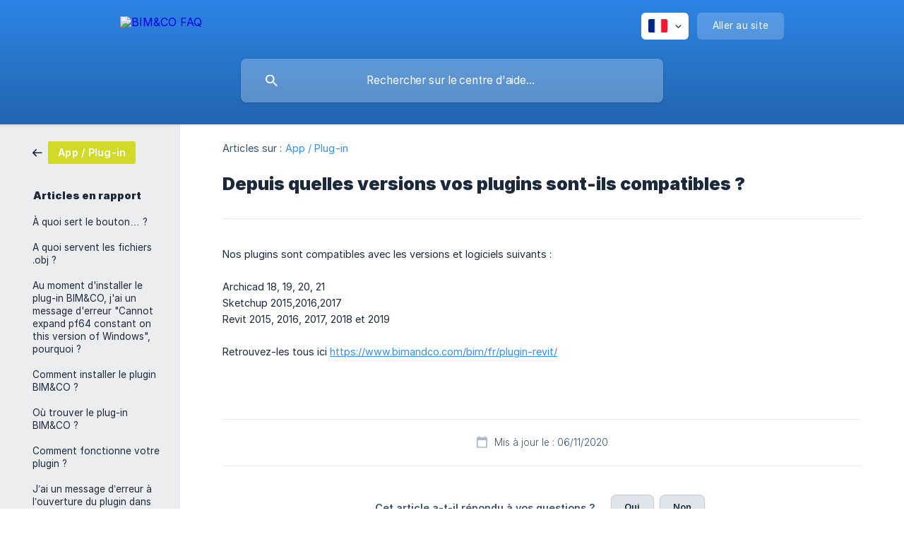

--- FILE ---
content_type: text/html; charset=utf-8
request_url: https://faq.bimandco.com/fr/article/depuis-quelles-versions-vos-plugins-sont-ils-compatibles-5rwb4s/
body_size: 4199
content:
<!DOCTYPE html><html lang="fr" dir="ltr"><head><meta http-equiv="Content-Type" content="text/html; charset=utf-8"><meta name="viewport" content="width=device-width, initial-scale=1"><meta property="og:locale" content="fr"><meta property="og:site_name" content="BIM&amp;CO FAQ"><meta property="og:type" content="website"><link rel="icon" href="https://image.crisp.chat/avatar/website/eeaa57ab-9bed-46cf-9a45-14ce127caab6/512/?1767587997761"><link rel="apple-touch-icon" href="https://image.crisp.chat/avatar/website/eeaa57ab-9bed-46cf-9a45-14ce127caab6/512/?1767587997761"><meta name="msapplication-TileColor" content="#318FF8"><meta name="msapplication-TileImage" content="https://image.crisp.chat/avatar/website/eeaa57ab-9bed-46cf-9a45-14ce127caab6/512/?1767587997761"><style type="text/css">*::selection {
  background: rgba(49, 143, 248, .2);
}

.csh-theme-background-color-default {
  background-color: #318FF8;
}

.csh-theme-background-color-light {
  background-color: #ebedef;
}

.csh-theme-background-color-light-alpha {
  background-color: rgba(235, 237, 239, .4);
}

.csh-button.csh-button-accent {
  background-color: #318FF8;
}

.csh-article .csh-article-content article a {
  color: #318FF8;
}

.csh-article .csh-article-content article .csh-markdown.csh-markdown-title.csh-markdown-title-h1 {
  border-color: #318FF8;
}

.csh-article .csh-article-content article .csh-markdown.csh-markdown-code.csh-markdown-code-inline {
  background: rgba(49, 143, 248, .075);
  border-color: rgba(49, 143, 248, .2);
  color: #318FF8;
}

.csh-article .csh-article-content article .csh-markdown.csh-markdown-list .csh-markdown-list-item:before {
  background: #318FF8;
}</style><title>Depuis quelles versions vos plugins sont-ils compatibles ?
 | BIM&amp;CO FAQ</title><script type="text/javascript">window.$crisp = [];

CRISP_WEBSITE_ID = "eeaa57ab-9bed-46cf-9a45-14ce127caab6";

CRISP_RUNTIME_CONFIG = {
  locale : "fr"
};

(function(){d=document;s=d.createElement("script");s.src="https://client.crisp.chat/l.js";s.async=1;d.getElementsByTagName("head")[0].appendChild(s);})();
</script><meta name="description" content="Nos plugins sont compatibles avec les versions et logiciels suivants :"><meta property="og:title" content="Depuis quelles versions vos plugins sont-ils compatibles ?"><meta property="og:description" content="Nos plugins sont compatibles avec les versions et logiciels suivants :"><meta property="og:url" content="https://faq.bimandco.com/fr/article/depuis-quelles-versions-vos-plugins-sont-ils-compatibles-5rwb4s/"><link rel="canonical" href="https://faq.bimandco.com/fr/article/depuis-quelles-versions-vos-plugins-sont-ils-compatibles-5rwb4s/"><link rel="stylesheet" href="https://static.crisp.help/stylesheets/libs/libs.min.css?cca2211f2ccd9cb5fb332bc53b83aaf4c" type="text/css"/><link rel="stylesheet" href="https://static.crisp.help/stylesheets/site/common/common.min.css?ca10ef04f0afa03de4dc66155cd7f7cf7" type="text/css"/><link rel="stylesheet" href="https://static.crisp.help/stylesheets/site/article/article.min.css?cfcf77a97d64c1cccaf0a3f413d2bf061" type="text/css"/><script src="https://static.crisp.help/javascripts/libs/libs.min.js?c2b50f410e1948f5861dbca6bbcbd5df9" type="text/javascript"></script><script src="https://static.crisp.help/javascripts/site/common/common.min.js?c86907751c64929d4057cef41590a3137" type="text/javascript"></script><script src="https://static.crisp.help/javascripts/site/article/article.min.js?c482d30065e2a0039a69f04e84d9f3fc9" type="text/javascript"></script></head><body><header role="banner"><div class="csh-wrapper"><div class="csh-header-main"><a href="/fr/" role="none" class="csh-header-main-logo"><img src="https://storage.crisp.chat/users/helpdesk/website/eeaa57ab-9bed-46cf-9a45-14ce127caab6/d8a4234f-2678-428e-8b2e-755c29bdb2e2.png" alt="BIM&amp;CO FAQ"></a><div role="none" class="csh-header-main-actions"><div data-expanded="false" role="none" onclick="CrispHelpdeskCommon.toggle_language()" class="csh-header-main-actions-locale"><div class="csh-header-main-actions-locale-current"><span data-country="fr" class="csh-flag"><span class="csh-flag-image"></span></span></div><ul><li><a href="/de/" data-current="false" role="none" class="csh-font-sans-regular"><span data-country="de" class="csh-flag"><span class="csh-flag-image"></span></span>German</a></li><li><a href="/en/" data-current="false" role="none" class="csh-font-sans-regular"><span data-country="gb" class="csh-flag"><span class="csh-flag-image"></span></span>English</a></li><li><a href="/es/" data-current="false" role="none" class="csh-font-sans-regular"><span data-country="es" class="csh-flag"><span class="csh-flag-image"></span></span>Spanish</a></li><li><a href="/fr/" data-current="true" role="none" class="csh-font-sans-medium"><span data-country="fr" class="csh-flag"><span class="csh-flag-image"></span></span>French</a></li><li><a href="/it/" data-current="false" role="none" class="csh-font-sans-regular"><span data-country="it" class="csh-flag"><span class="csh-flag-image"></span></span>Italian</a></li><li><a href="/nl/" data-current="false" role="none" class="csh-font-sans-regular"><span data-country="nl" class="csh-flag"><span class="csh-flag-image"></span></span>Dutch</a></li><li><a href="/pt/" data-current="false" role="none" class="csh-font-sans-regular"><span data-country="pt" class="csh-flag"><span class="csh-flag-image"></span></span>Portuguese</a></li></ul></div><a href="https://bimandco.com/" target="_blank" rel="noopener noreferrer" role="none" class="csh-header-main-actions-website"><span class="csh-header-main-actions-website-itself csh-font-sans-regular">Aller au site</span></a></div><span class="csh-clear"></span></div><form action="/fr/includes/search/" role="search" onsubmit="return false" data-target-suggest="/fr/includes/suggest/" data-target-report="/fr/includes/report/" data-has-emphasis="false" data-has-focus="false" data-expanded="false" data-pending="false" class="csh-header-search"><span class="csh-header-search-field"><input type="search" name="search_query" autocomplete="off" autocorrect="off" autocapitalize="off" maxlength="100" placeholder="Rechercher sur le centre d'aide..." aria-label="Rechercher sur le centre d'aide..." role="searchbox" onfocus="CrispHelpdeskCommon.toggle_search_focus(true)" onblur="CrispHelpdeskCommon.toggle_search_focus(false)" onkeydown="CrispHelpdeskCommon.key_search_field(event)" onkeyup="CrispHelpdeskCommon.type_search_field(this)" onsearch="CrispHelpdeskCommon.search_search_field(this)" class="csh-font-sans-regular"><span class="csh-header-search-field-autocomplete csh-font-sans-regular"></span><span class="csh-header-search-field-ruler"><span class="csh-header-search-field-ruler-text csh-font-sans-semibold"></span></span></span><div class="csh-header-search-results"></div></form></div><div data-tile="default" data-has-banner="true" class="csh-header-background csh-theme-background-color-default"><span style="background-image: url('https://storage.crisp.chat/users/helpdesk/website/eeaa57ab-9bed-46cf-9a45-14ce127caab6/a643187f-ef46-406b-828e-acdbf47db00f.png');" class="csh-header-background-banner"></span></div></header><div id="body" class="csh-theme-background-color-light csh-body-full"><div class="csh-wrapper csh-wrapper-full csh-wrapper-large"><div class="csh-article"><aside role="complementary"><div class="csh-aside"><div class="csh-article-category csh-navigation"><a href="/fr/category/app-plug-in-w6z6sw/" role="link" class="csh-navigation-back csh-navigation-back-item"><span style="background-color: #d1d929;" data-has-category="true" class="csh-category-badge csh-font-sans-medium">App / Plug-in</span></a></div><p class="csh-aside-title csh-text-wrap csh-font-sans-bold">Articles en rapport</p><ul role="list"><li role="listitem"><a href="/fr/article/a-quoi-sert-le-bouton-pxl2yf/" role="link" class="csh-aside-spaced csh-text-wrap csh-font-sans-regular">À quoi sert le bouton… ?</a></li><li role="listitem"><a href="/fr/article/a-quoi-servent-les-fichiers-obj-1eiwn53/" role="link" class="csh-aside-spaced csh-text-wrap csh-font-sans-regular">A quoi servent les fichiers .obj ?</a></li><li role="listitem"><a href="/fr/article/au-moment-dinstaller-le-plug-in-bimandco-jai-un-message-derreur-cannot-expand-pf64-constant-on-this-version-of-windows-pourquoi-t25lxz/" role="link" class="csh-aside-spaced csh-text-wrap csh-font-sans-regular">Au moment d'installer le plug-in BIM&amp;CO, j'ai un message d'erreur &quot;Cannot expand pf64 constant on this version of Windows&quot;, pourquoi ?</a></li><li role="listitem"><a href="/fr/article/comment-installer-le-plugin-bimco-1rmo754/" role="link" class="csh-aside-spaced csh-text-wrap csh-font-sans-regular">Comment installer le plugin BIM&amp;CO ?</a></li><li role="listitem"><a href="/fr/article/ou-trouver-le-plug-in-bimco-1e7ndy7/" role="link" class="csh-aside-spaced csh-text-wrap csh-font-sans-regular">Où trouver le plug-in BIM&amp;CO ?</a></li><li role="listitem"><a href="/fr/article/comment-fonctionne-votre-plugin-lnelgz/" role="link" class="csh-aside-spaced csh-text-wrap csh-font-sans-regular">Comment fonctionne votre plugin ?</a></li><li role="listitem"><a href="/fr/article/jai-un-message-derreur-a-louverture-du-plugin-dans-mon-logiciel-habituel-1l5njxe/" role="link" class="csh-aside-spaced csh-text-wrap csh-font-sans-regular">J’ai un message d’erreur à l’ouverture du plugin dans mon logiciel habituel</a></li><li role="listitem"><a href="/fr/article/est-ce-que-votre-plug-in-est-compatible-mac-1kbyv3x/" role="link" class="csh-aside-spaced csh-text-wrap csh-font-sans-regular">Est-ce que votre plug-in est compatible Mac ?</a></li></ul></div></aside><div role="main" class="csh-article-content csh-article-content-split"><div class="csh-article-content-wrap"><article class="csh-text-wrap"><div role="heading" class="csh-article-content-header"><div class="csh-article-content-header-metas"><div class="csh-article-content-header-metas-category csh-font-sans-regular">Articles sur :<span> </span><a href="/fr/category/app-plug-in-w6z6sw/" role="link">App / Plug-in</a></div></div><h1 class="csh-font-sans-bold">Depuis quelles versions vos plugins sont-ils compatibles ?</h1></div><div role="article" class="csh-article-content-text csh-article-content-text-large"><p><span>Nos plugins sont compatibles avec les versions et logiciels suivants : </span></p><p><br></p><p><span>Archicad 18, 19, 20, 21</span></p><p><span>Sketchup 2015,2016,2017</span></p><p><span>Revit 2015, 2016, 2017, 2018 et 2019</span></p><p><br></p><p><span>Retrouvez-les tous ici </span><a class="csh-markdown csh-markdown-link csh-markdown-link-text" rel="noopener noreferrer" target="_blank" href="https://www.bimandco.com/bim/fr/plugin-revit/"><span>https://www.bimandco.com/bim/fr/plugin-revit/</span></a></p><span class="csh-markdown csh-markdown-line csh-article-content-separate csh-article-content-separate-top"></span><p class="csh-article-content-updated csh-text-wrap csh-font-sans-light">Mis à jour le : 06/11/2020</p><span class="csh-markdown csh-markdown-line csh-article-content-separate csh-article-content-separate-bottom"></span></div></article><section data-has-answer="false" role="none" class="csh-article-rate"><div class="csh-article-rate-ask csh-text-wrap"><p class="csh-article-rate-title csh-font-sans-medium">Cet article a-t-il répondu à vos questions ?</p><ul><li><a href="#" role="button" aria-label="Oui" onclick="CrispHelpdeskArticle.answer_feedback(true); return false;" class="csh-button csh-button-grey csh-button-small csh-font-sans-medium">Oui</a></li><li><a href="#" role="button" aria-label="Non" onclick="CrispHelpdeskArticle.answer_feedback(false); return false;" class="csh-button csh-button-grey csh-button-small csh-font-sans-medium">Non</a></li></ul></div><div data-is-open="false" class="csh-article-rate-feedback-wrap"><div data-had-error="false" class="csh-article-rate-feedback-container"><form action="https://faq.bimandco.com/fr/article/depuis-quelles-versions-vos-plugins-sont-ils-compatibles-5rwb4s/feedback/" method="post" onsubmit="CrispHelpdeskArticle.send_feedback_comment(this); return false;" data-is-locked="false" class="csh-article-rate-feedback"><p class="csh-article-rate-feedback-title csh-font-sans-bold">Partagez vos commentaires</p><textarea name="feedback_comment" cols="1" rows="1" maxlength="200" placeholder="Expliquez brièvement ce que vous pensez de cet article.
Nous pourrions revenir vers vous." onkeyup="CrispHelpdeskArticle.type_feedback_comment(event)" class="csh-article-rate-feedback-field csh-font-sans-regular"></textarea><div class="csh-article-rate-feedback-actions"><button type="submit" role="button" aria-label="Envoyer mon retour" data-action="send" class="csh-button csh-button-accent csh-font-sans-medium">Envoyer mon retour</button><a href="#" role="button" aria-label="Annuler" onclick="CrispHelpdeskArticle.cancel_feedback_comment(); return false;" data-action="cancel" class="csh-button csh-button-grey csh-font-sans-medium">Annuler</a></div></form></div></div><div data-is-satisfied="true" class="csh-article-rate-thanks"><p class="csh-article-rate-title csh-article-rate-thanks-title csh-font-sans-semibold">Merci !</p><div class="csh-article-rate-thanks-smiley csh-article-rate-thanks-smiley-satisfied"><span data-size="large" data-name="blushing" class="csh-smiley"></span></div><div class="csh-article-rate-thanks-smiley csh-article-rate-thanks-smiley-dissatisfied"><span data-size="large" data-name="thumbs-up" class="csh-smiley"></span></div></div></section></div></div></div></div></div><footer role="contentinfo"><div class="csh-footer-ask"><div class="csh-wrapper"><div class="csh-footer-ask-text"><p class="csh-footer-ask-text-title csh-text-wrap csh-font-sans-bold">Vous ne trouvez pas ce que vous cherchez ?</p><p class="csh-footer-ask-text-label csh-text-wrap csh-font-sans-regular">Discutez avec nous ou envoyez-nous un email.</p></div><ul class="csh-footer-ask-buttons"><li><a aria-label="Discuter avec nous" href="#" role="button" onclick="CrispHelpdeskCommon.open_chatbox(); return false;" class="csh-button csh-button-accent csh-button-icon-chat csh-button-has-left-icon csh-font-sans-regular">Discuter avec nous</a></li></ul></div></div><div class="csh-footer-copyright csh-footer-copyright-separated"><div class="csh-wrapper"><span class="csh-footer-copyright-brand"><span class="csh-font-sans-regular">© 2026</span><img src="https://storage.crisp.chat/users/helpdesk/website/eeaa57ab-9bed-46cf-9a45-14ce127caab6/5b373d68-6588-4e92-b7e4-1bbc3d5bfeaf.png" alt="BIM&amp;CO FAQ"></span></div></div></footer></body></html>